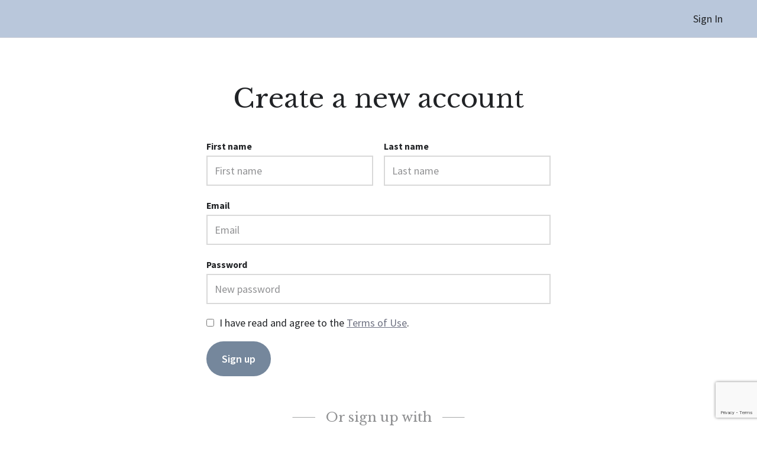

--- FILE ---
content_type: text/html; charset=utf-8
request_url: https://www.google.com/recaptcha/api2/anchor?ar=1&k=6LcHMbwrAAAAAKdRrUk-BjwvEijSdfbaI-zc5eX5&co=aHR0cHM6Ly9sZWFybmNhc2lub21hdGgudGhpbmtpZmljLmNvbTo0NDM.&hl=en&v=PoyoqOPhxBO7pBk68S4YbpHZ&size=invisible&anchor-ms=20000&execute-ms=30000&cb=grk3c1lcl0qn
body_size: 48717
content:
<!DOCTYPE HTML><html dir="ltr" lang="en"><head><meta http-equiv="Content-Type" content="text/html; charset=UTF-8">
<meta http-equiv="X-UA-Compatible" content="IE=edge">
<title>reCAPTCHA</title>
<style type="text/css">
/* cyrillic-ext */
@font-face {
  font-family: 'Roboto';
  font-style: normal;
  font-weight: 400;
  font-stretch: 100%;
  src: url(//fonts.gstatic.com/s/roboto/v48/KFO7CnqEu92Fr1ME7kSn66aGLdTylUAMa3GUBHMdazTgWw.woff2) format('woff2');
  unicode-range: U+0460-052F, U+1C80-1C8A, U+20B4, U+2DE0-2DFF, U+A640-A69F, U+FE2E-FE2F;
}
/* cyrillic */
@font-face {
  font-family: 'Roboto';
  font-style: normal;
  font-weight: 400;
  font-stretch: 100%;
  src: url(//fonts.gstatic.com/s/roboto/v48/KFO7CnqEu92Fr1ME7kSn66aGLdTylUAMa3iUBHMdazTgWw.woff2) format('woff2');
  unicode-range: U+0301, U+0400-045F, U+0490-0491, U+04B0-04B1, U+2116;
}
/* greek-ext */
@font-face {
  font-family: 'Roboto';
  font-style: normal;
  font-weight: 400;
  font-stretch: 100%;
  src: url(//fonts.gstatic.com/s/roboto/v48/KFO7CnqEu92Fr1ME7kSn66aGLdTylUAMa3CUBHMdazTgWw.woff2) format('woff2');
  unicode-range: U+1F00-1FFF;
}
/* greek */
@font-face {
  font-family: 'Roboto';
  font-style: normal;
  font-weight: 400;
  font-stretch: 100%;
  src: url(//fonts.gstatic.com/s/roboto/v48/KFO7CnqEu92Fr1ME7kSn66aGLdTylUAMa3-UBHMdazTgWw.woff2) format('woff2');
  unicode-range: U+0370-0377, U+037A-037F, U+0384-038A, U+038C, U+038E-03A1, U+03A3-03FF;
}
/* math */
@font-face {
  font-family: 'Roboto';
  font-style: normal;
  font-weight: 400;
  font-stretch: 100%;
  src: url(//fonts.gstatic.com/s/roboto/v48/KFO7CnqEu92Fr1ME7kSn66aGLdTylUAMawCUBHMdazTgWw.woff2) format('woff2');
  unicode-range: U+0302-0303, U+0305, U+0307-0308, U+0310, U+0312, U+0315, U+031A, U+0326-0327, U+032C, U+032F-0330, U+0332-0333, U+0338, U+033A, U+0346, U+034D, U+0391-03A1, U+03A3-03A9, U+03B1-03C9, U+03D1, U+03D5-03D6, U+03F0-03F1, U+03F4-03F5, U+2016-2017, U+2034-2038, U+203C, U+2040, U+2043, U+2047, U+2050, U+2057, U+205F, U+2070-2071, U+2074-208E, U+2090-209C, U+20D0-20DC, U+20E1, U+20E5-20EF, U+2100-2112, U+2114-2115, U+2117-2121, U+2123-214F, U+2190, U+2192, U+2194-21AE, U+21B0-21E5, U+21F1-21F2, U+21F4-2211, U+2213-2214, U+2216-22FF, U+2308-230B, U+2310, U+2319, U+231C-2321, U+2336-237A, U+237C, U+2395, U+239B-23B7, U+23D0, U+23DC-23E1, U+2474-2475, U+25AF, U+25B3, U+25B7, U+25BD, U+25C1, U+25CA, U+25CC, U+25FB, U+266D-266F, U+27C0-27FF, U+2900-2AFF, U+2B0E-2B11, U+2B30-2B4C, U+2BFE, U+3030, U+FF5B, U+FF5D, U+1D400-1D7FF, U+1EE00-1EEFF;
}
/* symbols */
@font-face {
  font-family: 'Roboto';
  font-style: normal;
  font-weight: 400;
  font-stretch: 100%;
  src: url(//fonts.gstatic.com/s/roboto/v48/KFO7CnqEu92Fr1ME7kSn66aGLdTylUAMaxKUBHMdazTgWw.woff2) format('woff2');
  unicode-range: U+0001-000C, U+000E-001F, U+007F-009F, U+20DD-20E0, U+20E2-20E4, U+2150-218F, U+2190, U+2192, U+2194-2199, U+21AF, U+21E6-21F0, U+21F3, U+2218-2219, U+2299, U+22C4-22C6, U+2300-243F, U+2440-244A, U+2460-24FF, U+25A0-27BF, U+2800-28FF, U+2921-2922, U+2981, U+29BF, U+29EB, U+2B00-2BFF, U+4DC0-4DFF, U+FFF9-FFFB, U+10140-1018E, U+10190-1019C, U+101A0, U+101D0-101FD, U+102E0-102FB, U+10E60-10E7E, U+1D2C0-1D2D3, U+1D2E0-1D37F, U+1F000-1F0FF, U+1F100-1F1AD, U+1F1E6-1F1FF, U+1F30D-1F30F, U+1F315, U+1F31C, U+1F31E, U+1F320-1F32C, U+1F336, U+1F378, U+1F37D, U+1F382, U+1F393-1F39F, U+1F3A7-1F3A8, U+1F3AC-1F3AF, U+1F3C2, U+1F3C4-1F3C6, U+1F3CA-1F3CE, U+1F3D4-1F3E0, U+1F3ED, U+1F3F1-1F3F3, U+1F3F5-1F3F7, U+1F408, U+1F415, U+1F41F, U+1F426, U+1F43F, U+1F441-1F442, U+1F444, U+1F446-1F449, U+1F44C-1F44E, U+1F453, U+1F46A, U+1F47D, U+1F4A3, U+1F4B0, U+1F4B3, U+1F4B9, U+1F4BB, U+1F4BF, U+1F4C8-1F4CB, U+1F4D6, U+1F4DA, U+1F4DF, U+1F4E3-1F4E6, U+1F4EA-1F4ED, U+1F4F7, U+1F4F9-1F4FB, U+1F4FD-1F4FE, U+1F503, U+1F507-1F50B, U+1F50D, U+1F512-1F513, U+1F53E-1F54A, U+1F54F-1F5FA, U+1F610, U+1F650-1F67F, U+1F687, U+1F68D, U+1F691, U+1F694, U+1F698, U+1F6AD, U+1F6B2, U+1F6B9-1F6BA, U+1F6BC, U+1F6C6-1F6CF, U+1F6D3-1F6D7, U+1F6E0-1F6EA, U+1F6F0-1F6F3, U+1F6F7-1F6FC, U+1F700-1F7FF, U+1F800-1F80B, U+1F810-1F847, U+1F850-1F859, U+1F860-1F887, U+1F890-1F8AD, U+1F8B0-1F8BB, U+1F8C0-1F8C1, U+1F900-1F90B, U+1F93B, U+1F946, U+1F984, U+1F996, U+1F9E9, U+1FA00-1FA6F, U+1FA70-1FA7C, U+1FA80-1FA89, U+1FA8F-1FAC6, U+1FACE-1FADC, U+1FADF-1FAE9, U+1FAF0-1FAF8, U+1FB00-1FBFF;
}
/* vietnamese */
@font-face {
  font-family: 'Roboto';
  font-style: normal;
  font-weight: 400;
  font-stretch: 100%;
  src: url(//fonts.gstatic.com/s/roboto/v48/KFO7CnqEu92Fr1ME7kSn66aGLdTylUAMa3OUBHMdazTgWw.woff2) format('woff2');
  unicode-range: U+0102-0103, U+0110-0111, U+0128-0129, U+0168-0169, U+01A0-01A1, U+01AF-01B0, U+0300-0301, U+0303-0304, U+0308-0309, U+0323, U+0329, U+1EA0-1EF9, U+20AB;
}
/* latin-ext */
@font-face {
  font-family: 'Roboto';
  font-style: normal;
  font-weight: 400;
  font-stretch: 100%;
  src: url(//fonts.gstatic.com/s/roboto/v48/KFO7CnqEu92Fr1ME7kSn66aGLdTylUAMa3KUBHMdazTgWw.woff2) format('woff2');
  unicode-range: U+0100-02BA, U+02BD-02C5, U+02C7-02CC, U+02CE-02D7, U+02DD-02FF, U+0304, U+0308, U+0329, U+1D00-1DBF, U+1E00-1E9F, U+1EF2-1EFF, U+2020, U+20A0-20AB, U+20AD-20C0, U+2113, U+2C60-2C7F, U+A720-A7FF;
}
/* latin */
@font-face {
  font-family: 'Roboto';
  font-style: normal;
  font-weight: 400;
  font-stretch: 100%;
  src: url(//fonts.gstatic.com/s/roboto/v48/KFO7CnqEu92Fr1ME7kSn66aGLdTylUAMa3yUBHMdazQ.woff2) format('woff2');
  unicode-range: U+0000-00FF, U+0131, U+0152-0153, U+02BB-02BC, U+02C6, U+02DA, U+02DC, U+0304, U+0308, U+0329, U+2000-206F, U+20AC, U+2122, U+2191, U+2193, U+2212, U+2215, U+FEFF, U+FFFD;
}
/* cyrillic-ext */
@font-face {
  font-family: 'Roboto';
  font-style: normal;
  font-weight: 500;
  font-stretch: 100%;
  src: url(//fonts.gstatic.com/s/roboto/v48/KFO7CnqEu92Fr1ME7kSn66aGLdTylUAMa3GUBHMdazTgWw.woff2) format('woff2');
  unicode-range: U+0460-052F, U+1C80-1C8A, U+20B4, U+2DE0-2DFF, U+A640-A69F, U+FE2E-FE2F;
}
/* cyrillic */
@font-face {
  font-family: 'Roboto';
  font-style: normal;
  font-weight: 500;
  font-stretch: 100%;
  src: url(//fonts.gstatic.com/s/roboto/v48/KFO7CnqEu92Fr1ME7kSn66aGLdTylUAMa3iUBHMdazTgWw.woff2) format('woff2');
  unicode-range: U+0301, U+0400-045F, U+0490-0491, U+04B0-04B1, U+2116;
}
/* greek-ext */
@font-face {
  font-family: 'Roboto';
  font-style: normal;
  font-weight: 500;
  font-stretch: 100%;
  src: url(//fonts.gstatic.com/s/roboto/v48/KFO7CnqEu92Fr1ME7kSn66aGLdTylUAMa3CUBHMdazTgWw.woff2) format('woff2');
  unicode-range: U+1F00-1FFF;
}
/* greek */
@font-face {
  font-family: 'Roboto';
  font-style: normal;
  font-weight: 500;
  font-stretch: 100%;
  src: url(//fonts.gstatic.com/s/roboto/v48/KFO7CnqEu92Fr1ME7kSn66aGLdTylUAMa3-UBHMdazTgWw.woff2) format('woff2');
  unicode-range: U+0370-0377, U+037A-037F, U+0384-038A, U+038C, U+038E-03A1, U+03A3-03FF;
}
/* math */
@font-face {
  font-family: 'Roboto';
  font-style: normal;
  font-weight: 500;
  font-stretch: 100%;
  src: url(//fonts.gstatic.com/s/roboto/v48/KFO7CnqEu92Fr1ME7kSn66aGLdTylUAMawCUBHMdazTgWw.woff2) format('woff2');
  unicode-range: U+0302-0303, U+0305, U+0307-0308, U+0310, U+0312, U+0315, U+031A, U+0326-0327, U+032C, U+032F-0330, U+0332-0333, U+0338, U+033A, U+0346, U+034D, U+0391-03A1, U+03A3-03A9, U+03B1-03C9, U+03D1, U+03D5-03D6, U+03F0-03F1, U+03F4-03F5, U+2016-2017, U+2034-2038, U+203C, U+2040, U+2043, U+2047, U+2050, U+2057, U+205F, U+2070-2071, U+2074-208E, U+2090-209C, U+20D0-20DC, U+20E1, U+20E5-20EF, U+2100-2112, U+2114-2115, U+2117-2121, U+2123-214F, U+2190, U+2192, U+2194-21AE, U+21B0-21E5, U+21F1-21F2, U+21F4-2211, U+2213-2214, U+2216-22FF, U+2308-230B, U+2310, U+2319, U+231C-2321, U+2336-237A, U+237C, U+2395, U+239B-23B7, U+23D0, U+23DC-23E1, U+2474-2475, U+25AF, U+25B3, U+25B7, U+25BD, U+25C1, U+25CA, U+25CC, U+25FB, U+266D-266F, U+27C0-27FF, U+2900-2AFF, U+2B0E-2B11, U+2B30-2B4C, U+2BFE, U+3030, U+FF5B, U+FF5D, U+1D400-1D7FF, U+1EE00-1EEFF;
}
/* symbols */
@font-face {
  font-family: 'Roboto';
  font-style: normal;
  font-weight: 500;
  font-stretch: 100%;
  src: url(//fonts.gstatic.com/s/roboto/v48/KFO7CnqEu92Fr1ME7kSn66aGLdTylUAMaxKUBHMdazTgWw.woff2) format('woff2');
  unicode-range: U+0001-000C, U+000E-001F, U+007F-009F, U+20DD-20E0, U+20E2-20E4, U+2150-218F, U+2190, U+2192, U+2194-2199, U+21AF, U+21E6-21F0, U+21F3, U+2218-2219, U+2299, U+22C4-22C6, U+2300-243F, U+2440-244A, U+2460-24FF, U+25A0-27BF, U+2800-28FF, U+2921-2922, U+2981, U+29BF, U+29EB, U+2B00-2BFF, U+4DC0-4DFF, U+FFF9-FFFB, U+10140-1018E, U+10190-1019C, U+101A0, U+101D0-101FD, U+102E0-102FB, U+10E60-10E7E, U+1D2C0-1D2D3, U+1D2E0-1D37F, U+1F000-1F0FF, U+1F100-1F1AD, U+1F1E6-1F1FF, U+1F30D-1F30F, U+1F315, U+1F31C, U+1F31E, U+1F320-1F32C, U+1F336, U+1F378, U+1F37D, U+1F382, U+1F393-1F39F, U+1F3A7-1F3A8, U+1F3AC-1F3AF, U+1F3C2, U+1F3C4-1F3C6, U+1F3CA-1F3CE, U+1F3D4-1F3E0, U+1F3ED, U+1F3F1-1F3F3, U+1F3F5-1F3F7, U+1F408, U+1F415, U+1F41F, U+1F426, U+1F43F, U+1F441-1F442, U+1F444, U+1F446-1F449, U+1F44C-1F44E, U+1F453, U+1F46A, U+1F47D, U+1F4A3, U+1F4B0, U+1F4B3, U+1F4B9, U+1F4BB, U+1F4BF, U+1F4C8-1F4CB, U+1F4D6, U+1F4DA, U+1F4DF, U+1F4E3-1F4E6, U+1F4EA-1F4ED, U+1F4F7, U+1F4F9-1F4FB, U+1F4FD-1F4FE, U+1F503, U+1F507-1F50B, U+1F50D, U+1F512-1F513, U+1F53E-1F54A, U+1F54F-1F5FA, U+1F610, U+1F650-1F67F, U+1F687, U+1F68D, U+1F691, U+1F694, U+1F698, U+1F6AD, U+1F6B2, U+1F6B9-1F6BA, U+1F6BC, U+1F6C6-1F6CF, U+1F6D3-1F6D7, U+1F6E0-1F6EA, U+1F6F0-1F6F3, U+1F6F7-1F6FC, U+1F700-1F7FF, U+1F800-1F80B, U+1F810-1F847, U+1F850-1F859, U+1F860-1F887, U+1F890-1F8AD, U+1F8B0-1F8BB, U+1F8C0-1F8C1, U+1F900-1F90B, U+1F93B, U+1F946, U+1F984, U+1F996, U+1F9E9, U+1FA00-1FA6F, U+1FA70-1FA7C, U+1FA80-1FA89, U+1FA8F-1FAC6, U+1FACE-1FADC, U+1FADF-1FAE9, U+1FAF0-1FAF8, U+1FB00-1FBFF;
}
/* vietnamese */
@font-face {
  font-family: 'Roboto';
  font-style: normal;
  font-weight: 500;
  font-stretch: 100%;
  src: url(//fonts.gstatic.com/s/roboto/v48/KFO7CnqEu92Fr1ME7kSn66aGLdTylUAMa3OUBHMdazTgWw.woff2) format('woff2');
  unicode-range: U+0102-0103, U+0110-0111, U+0128-0129, U+0168-0169, U+01A0-01A1, U+01AF-01B0, U+0300-0301, U+0303-0304, U+0308-0309, U+0323, U+0329, U+1EA0-1EF9, U+20AB;
}
/* latin-ext */
@font-face {
  font-family: 'Roboto';
  font-style: normal;
  font-weight: 500;
  font-stretch: 100%;
  src: url(//fonts.gstatic.com/s/roboto/v48/KFO7CnqEu92Fr1ME7kSn66aGLdTylUAMa3KUBHMdazTgWw.woff2) format('woff2');
  unicode-range: U+0100-02BA, U+02BD-02C5, U+02C7-02CC, U+02CE-02D7, U+02DD-02FF, U+0304, U+0308, U+0329, U+1D00-1DBF, U+1E00-1E9F, U+1EF2-1EFF, U+2020, U+20A0-20AB, U+20AD-20C0, U+2113, U+2C60-2C7F, U+A720-A7FF;
}
/* latin */
@font-face {
  font-family: 'Roboto';
  font-style: normal;
  font-weight: 500;
  font-stretch: 100%;
  src: url(//fonts.gstatic.com/s/roboto/v48/KFO7CnqEu92Fr1ME7kSn66aGLdTylUAMa3yUBHMdazQ.woff2) format('woff2');
  unicode-range: U+0000-00FF, U+0131, U+0152-0153, U+02BB-02BC, U+02C6, U+02DA, U+02DC, U+0304, U+0308, U+0329, U+2000-206F, U+20AC, U+2122, U+2191, U+2193, U+2212, U+2215, U+FEFF, U+FFFD;
}
/* cyrillic-ext */
@font-face {
  font-family: 'Roboto';
  font-style: normal;
  font-weight: 900;
  font-stretch: 100%;
  src: url(//fonts.gstatic.com/s/roboto/v48/KFO7CnqEu92Fr1ME7kSn66aGLdTylUAMa3GUBHMdazTgWw.woff2) format('woff2');
  unicode-range: U+0460-052F, U+1C80-1C8A, U+20B4, U+2DE0-2DFF, U+A640-A69F, U+FE2E-FE2F;
}
/* cyrillic */
@font-face {
  font-family: 'Roboto';
  font-style: normal;
  font-weight: 900;
  font-stretch: 100%;
  src: url(//fonts.gstatic.com/s/roboto/v48/KFO7CnqEu92Fr1ME7kSn66aGLdTylUAMa3iUBHMdazTgWw.woff2) format('woff2');
  unicode-range: U+0301, U+0400-045F, U+0490-0491, U+04B0-04B1, U+2116;
}
/* greek-ext */
@font-face {
  font-family: 'Roboto';
  font-style: normal;
  font-weight: 900;
  font-stretch: 100%;
  src: url(//fonts.gstatic.com/s/roboto/v48/KFO7CnqEu92Fr1ME7kSn66aGLdTylUAMa3CUBHMdazTgWw.woff2) format('woff2');
  unicode-range: U+1F00-1FFF;
}
/* greek */
@font-face {
  font-family: 'Roboto';
  font-style: normal;
  font-weight: 900;
  font-stretch: 100%;
  src: url(//fonts.gstatic.com/s/roboto/v48/KFO7CnqEu92Fr1ME7kSn66aGLdTylUAMa3-UBHMdazTgWw.woff2) format('woff2');
  unicode-range: U+0370-0377, U+037A-037F, U+0384-038A, U+038C, U+038E-03A1, U+03A3-03FF;
}
/* math */
@font-face {
  font-family: 'Roboto';
  font-style: normal;
  font-weight: 900;
  font-stretch: 100%;
  src: url(//fonts.gstatic.com/s/roboto/v48/KFO7CnqEu92Fr1ME7kSn66aGLdTylUAMawCUBHMdazTgWw.woff2) format('woff2');
  unicode-range: U+0302-0303, U+0305, U+0307-0308, U+0310, U+0312, U+0315, U+031A, U+0326-0327, U+032C, U+032F-0330, U+0332-0333, U+0338, U+033A, U+0346, U+034D, U+0391-03A1, U+03A3-03A9, U+03B1-03C9, U+03D1, U+03D5-03D6, U+03F0-03F1, U+03F4-03F5, U+2016-2017, U+2034-2038, U+203C, U+2040, U+2043, U+2047, U+2050, U+2057, U+205F, U+2070-2071, U+2074-208E, U+2090-209C, U+20D0-20DC, U+20E1, U+20E5-20EF, U+2100-2112, U+2114-2115, U+2117-2121, U+2123-214F, U+2190, U+2192, U+2194-21AE, U+21B0-21E5, U+21F1-21F2, U+21F4-2211, U+2213-2214, U+2216-22FF, U+2308-230B, U+2310, U+2319, U+231C-2321, U+2336-237A, U+237C, U+2395, U+239B-23B7, U+23D0, U+23DC-23E1, U+2474-2475, U+25AF, U+25B3, U+25B7, U+25BD, U+25C1, U+25CA, U+25CC, U+25FB, U+266D-266F, U+27C0-27FF, U+2900-2AFF, U+2B0E-2B11, U+2B30-2B4C, U+2BFE, U+3030, U+FF5B, U+FF5D, U+1D400-1D7FF, U+1EE00-1EEFF;
}
/* symbols */
@font-face {
  font-family: 'Roboto';
  font-style: normal;
  font-weight: 900;
  font-stretch: 100%;
  src: url(//fonts.gstatic.com/s/roboto/v48/KFO7CnqEu92Fr1ME7kSn66aGLdTylUAMaxKUBHMdazTgWw.woff2) format('woff2');
  unicode-range: U+0001-000C, U+000E-001F, U+007F-009F, U+20DD-20E0, U+20E2-20E4, U+2150-218F, U+2190, U+2192, U+2194-2199, U+21AF, U+21E6-21F0, U+21F3, U+2218-2219, U+2299, U+22C4-22C6, U+2300-243F, U+2440-244A, U+2460-24FF, U+25A0-27BF, U+2800-28FF, U+2921-2922, U+2981, U+29BF, U+29EB, U+2B00-2BFF, U+4DC0-4DFF, U+FFF9-FFFB, U+10140-1018E, U+10190-1019C, U+101A0, U+101D0-101FD, U+102E0-102FB, U+10E60-10E7E, U+1D2C0-1D2D3, U+1D2E0-1D37F, U+1F000-1F0FF, U+1F100-1F1AD, U+1F1E6-1F1FF, U+1F30D-1F30F, U+1F315, U+1F31C, U+1F31E, U+1F320-1F32C, U+1F336, U+1F378, U+1F37D, U+1F382, U+1F393-1F39F, U+1F3A7-1F3A8, U+1F3AC-1F3AF, U+1F3C2, U+1F3C4-1F3C6, U+1F3CA-1F3CE, U+1F3D4-1F3E0, U+1F3ED, U+1F3F1-1F3F3, U+1F3F5-1F3F7, U+1F408, U+1F415, U+1F41F, U+1F426, U+1F43F, U+1F441-1F442, U+1F444, U+1F446-1F449, U+1F44C-1F44E, U+1F453, U+1F46A, U+1F47D, U+1F4A3, U+1F4B0, U+1F4B3, U+1F4B9, U+1F4BB, U+1F4BF, U+1F4C8-1F4CB, U+1F4D6, U+1F4DA, U+1F4DF, U+1F4E3-1F4E6, U+1F4EA-1F4ED, U+1F4F7, U+1F4F9-1F4FB, U+1F4FD-1F4FE, U+1F503, U+1F507-1F50B, U+1F50D, U+1F512-1F513, U+1F53E-1F54A, U+1F54F-1F5FA, U+1F610, U+1F650-1F67F, U+1F687, U+1F68D, U+1F691, U+1F694, U+1F698, U+1F6AD, U+1F6B2, U+1F6B9-1F6BA, U+1F6BC, U+1F6C6-1F6CF, U+1F6D3-1F6D7, U+1F6E0-1F6EA, U+1F6F0-1F6F3, U+1F6F7-1F6FC, U+1F700-1F7FF, U+1F800-1F80B, U+1F810-1F847, U+1F850-1F859, U+1F860-1F887, U+1F890-1F8AD, U+1F8B0-1F8BB, U+1F8C0-1F8C1, U+1F900-1F90B, U+1F93B, U+1F946, U+1F984, U+1F996, U+1F9E9, U+1FA00-1FA6F, U+1FA70-1FA7C, U+1FA80-1FA89, U+1FA8F-1FAC6, U+1FACE-1FADC, U+1FADF-1FAE9, U+1FAF0-1FAF8, U+1FB00-1FBFF;
}
/* vietnamese */
@font-face {
  font-family: 'Roboto';
  font-style: normal;
  font-weight: 900;
  font-stretch: 100%;
  src: url(//fonts.gstatic.com/s/roboto/v48/KFO7CnqEu92Fr1ME7kSn66aGLdTylUAMa3OUBHMdazTgWw.woff2) format('woff2');
  unicode-range: U+0102-0103, U+0110-0111, U+0128-0129, U+0168-0169, U+01A0-01A1, U+01AF-01B0, U+0300-0301, U+0303-0304, U+0308-0309, U+0323, U+0329, U+1EA0-1EF9, U+20AB;
}
/* latin-ext */
@font-face {
  font-family: 'Roboto';
  font-style: normal;
  font-weight: 900;
  font-stretch: 100%;
  src: url(//fonts.gstatic.com/s/roboto/v48/KFO7CnqEu92Fr1ME7kSn66aGLdTylUAMa3KUBHMdazTgWw.woff2) format('woff2');
  unicode-range: U+0100-02BA, U+02BD-02C5, U+02C7-02CC, U+02CE-02D7, U+02DD-02FF, U+0304, U+0308, U+0329, U+1D00-1DBF, U+1E00-1E9F, U+1EF2-1EFF, U+2020, U+20A0-20AB, U+20AD-20C0, U+2113, U+2C60-2C7F, U+A720-A7FF;
}
/* latin */
@font-face {
  font-family: 'Roboto';
  font-style: normal;
  font-weight: 900;
  font-stretch: 100%;
  src: url(//fonts.gstatic.com/s/roboto/v48/KFO7CnqEu92Fr1ME7kSn66aGLdTylUAMa3yUBHMdazQ.woff2) format('woff2');
  unicode-range: U+0000-00FF, U+0131, U+0152-0153, U+02BB-02BC, U+02C6, U+02DA, U+02DC, U+0304, U+0308, U+0329, U+2000-206F, U+20AC, U+2122, U+2191, U+2193, U+2212, U+2215, U+FEFF, U+FFFD;
}

</style>
<link rel="stylesheet" type="text/css" href="https://www.gstatic.com/recaptcha/releases/PoyoqOPhxBO7pBk68S4YbpHZ/styles__ltr.css">
<script nonce="DZtSGCZoOh-EAzT_XlhD3g" type="text/javascript">window['__recaptcha_api'] = 'https://www.google.com/recaptcha/api2/';</script>
<script type="text/javascript" src="https://www.gstatic.com/recaptcha/releases/PoyoqOPhxBO7pBk68S4YbpHZ/recaptcha__en.js" nonce="DZtSGCZoOh-EAzT_XlhD3g">
      
    </script></head>
<body><div id="rc-anchor-alert" class="rc-anchor-alert"></div>
<input type="hidden" id="recaptcha-token" value="[base64]">
<script type="text/javascript" nonce="DZtSGCZoOh-EAzT_XlhD3g">
      recaptcha.anchor.Main.init("[\x22ainput\x22,[\x22bgdata\x22,\x22\x22,\[base64]/[base64]/[base64]/ZyhXLGgpOnEoW04sMjEsbF0sVywwKSxoKSxmYWxzZSxmYWxzZSl9Y2F0Y2goayl7RygzNTgsVyk/[base64]/[base64]/[base64]/[base64]/[base64]/[base64]/[base64]/bmV3IEJbT10oRFswXSk6dz09Mj9uZXcgQltPXShEWzBdLERbMV0pOnc9PTM/bmV3IEJbT10oRFswXSxEWzFdLERbMl0pOnc9PTQ/[base64]/[base64]/[base64]/[base64]/[base64]\\u003d\x22,\[base64]\\u003d\\u003d\x22,\x22w4c9wpYqw6Rnw7IIwqnDssOFw7vCvcOcFsKrw4JPw5fCti0Qb8OzOsKPw6LDpMKowpfDgsKFXMKZw67CrwxcwqNvwrd5Zh/DkUzDhBVAQi0Gw7ZfJ8O3OcKGw6lGLMKfL8ObXQQNw77CjcK/w4fDgHPDiA/[base64]/CpELCqcKTIEgLw7hyC2PDiMOlSsOtw5PDrVLCtsKpw5Y8T1dew5zCjcOcwo0jw5XDml/DmCfDvVMpw6bDkcKqw4/DhMKhw4TCuSAqw4UvaMK8AHTCsRzDjlQLwosAOHUtIMKswpl2AEsQalTCsA3CpsKmJ8KSZErCsjA/w7taw6TCuWVTw5IjXQfCi8K4wpdow7XCh8O0fVQSwojDssKKw5BkNsO2w4dew4DDqMO0wrY4w5Rcw6bCmsOfQzvDkhDCv8Owf0lpwqVXJlDDssKqI8Kcw7Nlw5tPw7HDj8KTw6xKwrfCq8Oiw5PCkUNyTRXCjcKnwp/DtERQw6JpwrfCt3NkwrvCmW7DusK3w4ttw43DusOMwq0ScMOPO8OlwoDDlcKjwrVlXm4qw5hQw4/CtirCqS4VTQYKKnzCkcKzS8K1wodvEcOHbsKaUzx5e8OkICoFwoJsw7sOfcK5b8OUwrjCq0XCrRMKIcKCwq3DhDs4ZMKoA8Ocanccw6HDhcOVKFHDp8KJw7MqQDnDj8KYw6VFd8KycgXDonRrwoJJwqfDksOWeMOxwrLCqsKDwq/ConxNw47CjsK4LSbDmcODw6h8N8KTMR8ALMKfXsOpw4zDumoxNsOvfsOow43CoRvCnsOcW8OdPA3Cq8K0PsKVw6olQig9QcKDN8O6w7jCp8KjwopHaMKlT8OEw7hFw6/DvcKCEHPDpQ02wrZFF3xCw7DDiC7Ck8OPf1JVwqEeGnLDv8OuwqzCpsOfwrTCl8KBwoTDrSY1wrzCk33ChMKSwpcWeh/DgMOKwpDCj8K7wrJNwrPDtRwYUHjDiBrCjk4uZm7DvCo4wp3CuwIyN8O7D3NxZsKPwrbDssOew6LDpXsvT8KZIcKoM8Oqw40xIcK5EMKnwqrDqVTCt8OcwrBiwofCpQEnFnTCscO7wpl0El0/w5Ryw4k7QsKyw7DCgWovw4YGPjbDjsK+w7xrw6fDgsKXfMKxWyZIBDtwWsOUwp/Ch8KIewBsw6kPw47DoMOhw6szw7jDjhk+w4HCjBHCnUXCj8KiwrkEwozCh8Ofwr86w6/Dj8OJw7vDs8OqQ8OVA3rDvXMRwp/ClcK6wp98wrDDpcOPw6IpOxTDv8O8w58zwrdwwoDCnVRiw48hwr3DqGhywp5wHnXCuMKhw60xGyklwrzCjMOXOHVdHsKsw68Xw7RSfzRTQsOewqoIP2VkSwczwotoa8O0wrN5wrcKw7HChsKdw45vNMKHdW/CtcOdw6XCnsKQw7J9J8OPQ8OfwpnClDRVBcK3w67Dr8KZwrcqwrTDtxkLRsKjdWceFsOaw7EpMMOLdMOxPH3ClX1qCcKvdBrDscO1MRzCgcK2w4DDsMKUP8OPwonDrGrCv8OYwqfClQvDhxPCpsOsIMKvw7EhZz58wrE/DjYxw5LCusK8w7rDgMKIwp3DpMK5w79nVsOPw7PCv8Olw5wUZRbDtWsdGVsVw68Vw5t3wqjCvHLDmk0jPDbDncOJDF/[base64]/asOTHsK8wrwhw6vCu8O5aiXDtMOiw5TCvm47wrlCcsK0w6UybmnDnMOJKHgDwpPDgmlgwrDCpmDClgzClx/CsyIpwoDDpMKdwpfCp8OcwrhydcOfY8KDFMKMSHzCtsOpdBd7wqfChnx/wqJAfCczY1c0wqbDlcOhwqDDtsOowotIw4hIRhUyw5tEdT3DiMOGw7DDuMONw4rDiDjCrUkCw5zDoMKNQ8KROizDlX7CmkTCpcKoGBsTFjbCol/DmMO2wpFBVXtww7zDjWcRYgHDsmbDoSNUchLDgMO/dMKzSRZrwrFlD8KvwqUVVmASecO2w5jCg8KYDU52w6/DoMK1EU8US8OHFcOTfQfCl3AhwqXDn8OYwp0tCVXCkMKPDsKfBUvCoTzDusKSSRFGMxjCvsK4wpQlwpgQF8KxUsKUwoTDhcOyRm9Iwr8vVMO9A8KRw5HCmmJaE8KJwp9LMF8aBsO3w6/CnWfDoMOjw4/[base64]/[base64]/CpsKrKgcrwpkNwpFsKQd6XcKFWAbDu8OLw7HCmcKMw4HDisOlw6vDpgbDi8OpSXHDp2ZKRWt0w7zCl8OgMcObNcKJKDzDpsOTwoxSX8KOLzhFdcKeFMOlTQPCgk7DmsOowqPDuMObbsO0woHCo8K0w5HDlW5ow7kfw5pAPzQYcgIDwp3DsX3CuFLCtA3Drh/[base64]/[base64]/wpR6UMOZPDJEfRZtwpXCnMOJEGPCmsO4w7bDksORaFY1QBHDqcOnWcORdwooJxBswrfChUd0w5PDgsO0IhU6w6TCscKvwoRLw74aw5XCqF1sw7AtRy9Uw4LDlMKFw4/CiUDDmTdvbMKkYsOHwqjDtcOxw5EsAF1RPgFXYcOBU8KRC8O0V2rCsMKCecOmFcKQwoXDlRvCmBpsXEIlw4nDoMOIClDClsKhLB/DqsKTSS/[base64]/CqsKmWjrCsjdXwovDmVBcw6MuUcOxCMK3KQk9w6V5YMOEwpXCtcK9LsOGJMKgwrd0blrCt8KNEsKcYcKLPmo0wrNGw7YveMOSwq7Cl8OMwqJRDcK3axkZw6UIw5HCrSPDj8OAwoA6wr3Ct8KKKcKzXMKcVVN4wph5FTDDm8KFCmVPw5jCnMKYXMOoIw/Cq03CoDwrUMKpSsO8b8KwIcOtcMO3J8K0w4jChBvDkn3Dn8ORe0zDvATCoMKwbMO4wpXDiMOFwrJFwq3Chz5UH07DqcKaw5TDum3DicKTwqEfJsOCUcO0VMKkw41yw6fDgGTCq1LCpinCnh3CgS/CpcOJwqhuwqfCisOswoYUwrJJwqhswpBQw5nCk8KQTA3CvRLDghnDnMOKXMOmHsKTMMOGNMODLsKbaR5DU1LCg8K7KsKDwo8HG0E2G8Onw7tbO8ORZsOqLsK/w4jDr8Oew5VzVsOsFnnCtXjDghLCiWDCsRRbwpcEGn4uA8O5wr/CsifDtxQlw6LChmXCocOAW8KXw7R3wqvCo8K1wrMSw7TCnMKhwo9Vw7B0w5XDncKawp7CtQTDtSzCn8OAbTLCv8KDKsOKw7LCmXzDicObwpFTaMO/w7QfJ8KaV8KPwpI+FcKiw5XDscOhXDbClnHDknQpwrcgBVZ8CUvDqC3Ck8O+WClPw4dPwptbw5rCuMKiw7EPW8Kkw7RMw6c8wrfCp0zDrSjCksOuw5nDqlzChMO8wrzCjgHCtcOnQcKWISDCqCfDk2/Dq8OPGXdGwpHDksOJw6tFdjtAwovDhmLDnsKcfSnCusODw4zCncK5wrLDhMKPwqoWwrvCjm7CtAbCqXLDncKhDhTDoMK/[base64]/D8OUw4rDtHrCtcK1OcOmKkHCrMODP0s+dh7Cp3LCtsKqw7jCtDDDiX48wo9eVzAbIGZSTMKzwqzDmhHCrTvDrcOew6IIwppXwrYvesOhQcObw7wlLTIRJnrDpEsHTsKPwoIZwp/[base64]/woEOO8KBcQl5w4XCp8OlwpPDtlQ4DX9rTcOswqDDiDxAw5NJTMKswotJWMOrw5nDk3puwqkVwrc5wqo8wpfCpm/CgcK5RCPCjkDDqcO5LkHChMKWQhPCqMOCW0Iuw7PCmXnCu8OyfMKATTPCncKJwqXDksK+wpjDnHQRfWR+e8KzGnl7wqdFUsKYwoJ9Ayhmw5nCjQEUYxBJw7zDjMOfG8Ohw6dqwplzw7kVwq3DnXxBDzURChN3JkfDvMO3SQM8JU7DgD7Dj1/DosOpPEFsMVR4Q8Kpw5zDoERqZQUIw5TDo8OoOMOTwqMSaMOfYGhXJQzCgMK8JGvDlzF6FMKVw7nDg8OxCcKqOcKQH0fDrMKFwp/DoGbCrW9jWsO+wq7DicOpwqNcw6QkwobCiGXDkGtoW8Oww5rCscKMJEl0WMKowrsOwrLDgEbCksO5TkMKw588wq4+YMKASxoVYMOkdsO+w5/[base64]/[base64]/[base64]/[base64]/wqDDpMK2f8KedsKTwq1QwrI5L3xpGizDj8OiwqPDrMKPX25UDsOJOnwUw6FWJWlZO8OOQcOFBi7CqiLCrB9owpvClEDDpy3DqmhZw4dzU25FF8K/D8K1CyoEJgNYQcK5wrjDnWjDhsOzw7XDhVPCssK0wo5tC1PCisKBIcKrXGtJw5dYwpXCuMKKwovCisKewqZWdMOsw6J9VsO1PlJVNm7CsVDCtzLDscKZwobCl8K9woPCqQNFdsOdTRTDs8KOwppxJUbDqELDoX/[base64]/CiMKKV8KRA3TCv3tgw5tMw7/DlMKawr7Co8KgY8KWw5gtwqA5woDCjMOkRX0yX09iw5UtwqQww7LCvsKew5nCkl3DuE7CsMKkKxrCvcK2acOzc8KlRsKaRCvDvsOOwpQMwp3ChnJvIBXCm8KGw5YGf8K7bGfCox/DhX8Xw5tUZjUJwpYFfsOuNFrCswHCo8Ojw6p/wr0ww6XDoVXCrMKgwp1HwoJWwqJjwr4zAAbCucK+wqQFXcK8Z8OAwoNYQiEqNwAlWMOfw418w7/ChAkYwqnCnWMjI8KUG8KBSMOeYMK9w6R/LcOcw6FCw5zCujkYwp4OS8OuwoEXICFpw7MQBlXDoXZ2wp9lK8O6w7nClMOGQG1iwqEEJWfCoRXDqcKZw5kTwpZ/w5vDoHnCgcONwprDvsOefh9dw4vCpVnCj8OgdALDuMO+Z8KawobCmjrCt8OWAcO8ZkPDiEwTwqvDsMKSF8OhwqPCt8O5w5LDphMTwp3CpD4SwohhwqdTwpLCnsO0KETDnlhgSnEIfQl2MsOGwo8sBsO3wqpjw6jDpsKKJcOVwq97EiYcwrheOgtFw6M/McOYK18rwrfDscKqwq4KesOBScOfw5vCiMKkwpNfwr/ClcO5K8Kzw7jDuHbDgncxKMOHL0bCrnvCk2N+QX7DpcKwwqsKw6ZiV8OefDLChcOyw4nDl8OhRxvDusOZwptawoNzGm55F8O9WwNiwrHCuMOJTjIUZ35DXMKjcsOvOSXCqjQJd8KEfMOdVFMcw4jDn8OEMsORw6JlKUvCoTglQ1/DqMOOw5PDoyPChx7DokDCpMOTJB1vW8KXSjwxwqoawrPDoMOrM8KCMsKAJSUMw7bConVUMsKXw5TCv8KxIMKZw43DhcKPGntfDMKFOcOiwqHDoFbCi8KKLGfCssOPYx/[base64]/w5AWwrHDslHDiw9Nw7Nfw71kw7AuwqDDpic4NcK0cMOZw5jCjcOAw4NYwqHDvcOLwo3DtXk2w6Z2w6HDqRPCjHDDlEDDsn7CiMKwwq3DkMOKY15vwqoDwo/Dn1DCqsKEwoXDll98DVrDvsOATmxHIsK7fAg+wqjDoXvCs8K7FF3CjcOJB8O3w6LCv8OPw4jCjsK+wpTCrGhdwrksH8KswpFGwqsmw5/[base64]/DlMKLwpjDk8OpX8OLwqrDmUzDtnrDnHdiw6TCjXzDrMKaRFhcQMOnw5jDoSN/ZhjDlcO9TcK7woXDgCbDnMOgN8O8L2lKR8O7bsOmfg8BX8O0AsKtwobDgsKgwpDDowZow6ZGw4XDgMOTe8KiDsK5TsKdRsOcJMKXw53DnD7ClVfDli1CL8Kpwp/CrsOwwoLCuMKmRsOyw4DDnBY2dQfCiDTCmAVJWsORw5PDnRHCtCVtLsK2wq55wqQ1VyfDtwgVCcOFw57Cg8Oow5Idc8KQOMK/[base64]/[base64]/DmkrCpTrClcOYwoFfW8O2SEVjJcKrd8K0AB5fIwjCqwXDr8KWw7zCizVYwpQHTWIYw7IWwrx6w7/[base64]/[base64]/DpcO6w7l4w64cw50CfWjCr8OmwodhdR1Tw5rCgRDCosO/AsOAU8OawrDCpT57JQ1LMBHCsl3DkATDjFTDplI0PDx7YcOaHmbChz7Cj2XCpsKGwofDhsOUAsKewpQHF8O9MMOYwrPChEfCiRBKL8KHwqEBHXhMWWsMIcO2eWrDsMKSw6Q5w5lkwoNBPyTDpCbCjsK4w6/Ct0U1w67ClEVgw4TDkBzDkj4LGQLDusKew4fCiMK8wptew7/DoRPClcO9w7vCtmfCmxzCpsOwdSVjBMO+wp1fwrzCmG9jw7tvwp84G8O/[base64]/DuWzClsOhFjA0w59gJ8ODKh3DmcKBWRwfwpnDtMK3G2dGHcKOwppwFwdvB8K5f2bCplvDom5/[base64]/IzAWwrjCh8OIw592w7TCssOqwrY3esOgfHzDtCoAdWzDhXbDjcOhwqMtw6JTIXVawpnClAFqWU5AZcOOw4LCkiDDpcOmPcOsOjBIf37CpkbCg8Otw73CtCDCisKqJMKtw7omw4bDgsOXw7FFS8O6HsOCw7XCszF1BhfDmX3Cv3/Dg8KaXcOyKzIRw59qOU/ChsKYCcKyw4IHwoAKw5w0wrLCiMKJwr3DmEE7M33Dr8K3w6rDj8O/woTDrQhMwpJVw6fDnVPCr8O4JsKQwrPDgcKGXsOMdVt3CsKzwrzDmwrDlcOLXcORwopHwppIw6XDosORwr7Dh3/Ck8OhBMK2wovDrsOSYcKfw7sjw7kXw7dOJ8KpwoVywpc5bFDCkEPDtcOVQMOTw53DnUzClyBkXnjDicOfw7DDsMOww7fCqcOewpnDtWHCh0s0wolNw4nDqsKDwrfDoMKIwpnCigzDm8OuKVJCTitfwrTDiDnDk8OvRMOSGMODw7rCrsO1GMKKwp/CnkrDpsOBc8OmEyvDvhc8w7t2wodVVcOpw6TCmwklwrN9PBxLw4rCv0LDlMK/WsOAw7/DlSV3YwXDgGUWN1PCv04jw5F/dsOdwoBBVMKywqxIwr8CE8KVO8KLw4bDqMKowq0OJFXDnV7CkDcoW0Q9wp4RwozCncKiw4Azd8O0w6jCsTvCrRzDpH3CpcKcwq9jw6rDhMOlK8OnUsKLwpcbwqRgLRHDiMKkw6LCssKWSH/DmcKfw6rCty8YwrYTw5giw4YOInZMw4PDnsKOT34+w4BTRQVdI8KtXsO1wrEeVG3DuMOAW3TCoTszB8OzLkTCtMO4DMKfZj9cbGfDnsKfEFFuw7XClArCucO6ZwXCvsKdKFA3wpF/wrJEw6sKw7I0c8OWPmnDr8K1AsKTA0dNwr/DvynCrMK+w4pBw69YZcOfwrtww6VTwqXDo8OLwrQIFHFZw7fDiMKbWMKyZwDCtjVWwpTCr8KBw4IkPCtZw5vDrMOwUB56woTDvMOje8OYw77DimNLJmDCvcO5LMKqwonDgHvCr8KgwpzDjcO9QVx+W8K5wpErwqfCtcKvwq/CvDHDkcK0wpMudcOHwo5ZEMKCw45YBMKHOMKuwoJXDcK3B8Ojwo/Dvng+wrdPwo02wrEuGsO7wot4w64DwrREwrjCrsOuwpJnDG3Dp8Khw5ghZMKDw6oiwr4Ew5vCt0jChUw1wqLDksOrw6JKwqgZMcK0F8K5w7HCkybCm0DDtWnDg8KocsOaR8K6J8KPHsOMwo5Vw7rCgcKEw5HCocOGw73DkMOIQAo2w6dlU8OjAR/DtMKZT27CokUTVMKJFcKnUsKJw71gw6Qpw7dZwr5FI0EcVRLCqGE6wqvDuMKDUgnCiCDDssKFw499woPDoQrDucOzPMOCYEMIDsOEesKrMh3Dhl3DqhJgZsKdw7DDuMKXwpbCjSHDncOmw5zDhnrCsiRrw5U2w5spwp03w4PDq8KAwpXDjsOBwrh/[base64]/CmcKhw5ktYQXDsX98wpnChMKOw4bDtcKMw5TDhsOSw6wjw5LCpzHDgsKZS8OGwppyw5ZZw61LAMODQ0zDsAtow6jDs8OmRgLChgZZwr0OBcO/w5LDgU/Cj8K/bQbDh8KHXn3Cn8OWDAvCmxPDrGc6R8KWw788w43Dgy3DqcKTwozDu8OCQcOAwrROwqfDi8OIwr56w6fCtMKVRcOtw6QwYcOAUA4nw73CtcKFwotyFGfDil3CriA6Izlkw6XCrcO9wrnCnsKZecKvw6vDumA5BsKiwphCwqzCkcK3Kj/CvcKTw5bCp3oYw4/Cqk18wo0ZfsKpw4JnC8KcVcKQCsO6GsOmw7nDihfCtcOhc34wMQPDlcKZEMOSFns2Hgcyw70PwopJWMKew5oSeUghI8OUHMO0w7/DoXbCoMObw6fDrzbDljfDpcOPLsObwqp2cMKgd8K1bxjDq8OPwp3Dq3hAwo7Dj8KcWRnDgcKiwq7CuTDDk8KMR041w4FpPsONwqkYw7vDvh/[base64]/[base64]/CsE8Ew4/CjsKRQSx2wrRwUcKkw70Kw57DnQbDpirCnH7DgVkaw49RfDLCuXrCnsKsw4MUKgLDocKWNQFdwpnChsKtwoLDuEsTYcKXw7dKwqM/YMO7IsOzGsKxw5gJacOZBMKIEMOJwpzChsOMWxEQLQ5FLANjwrpmwqvDuMKLZMObUhTDhcKZeF0+W8OXNcOTw4fCm8KsaQchw5jCig7CgUPCn8O/w4LDlTFCw7EFD2DCk3PDhMKCw7hALysFCTzDnH/[base64]/DiUHDqnV0cR/Ck8OXwqvDlcKQMEzDk8OdwqXCoWteZ1fDrcO6McKUfnDDocObX8O8NHLCl8OIOcKDPBTDjcKcIcOFwqwtw71BwrrCgsOEIsKQw5sMw5VSVm/CusOibsKYwqbCs8ObwoN6wpfCjsOmc3UXwp7DnsOCwqp7w6zDkMKnw60ewojCiFrDvUBtMQJaw5AawqrCtnvCnh/Cu0RBTWV9bMOjDsO6w7bCqHXDjCXCuMOKR1gaVcKDYQUcw6pKUUxyw7UgwoLCtMOGw5jCpMOQDixUw6nCn8Opw6JmEsKFOw/[base64]/CnsKuw4JFX8OkNjl/[base64]/DgMOkwoLClTbDksOrw5x3UcOHTMKIUQvCsTTClMKSNxPDhcKuYMOJLx3DtMKLPx0+w7vDqMK9HMOGFETCsA3DrMKUwq3ChV9XRy8Ew7NSw7p1w5rCnAXDk8Kuw7XCghxXBTUpwr08EgcYdh/[base64]/DhBgbMMOAw7HDhcOjAAzCuMOhwpcow4rCoDvCj8O4WMOTwq7CgcK7wrk1QcOTCMOUwqLDhCHCpsOhwoLChWLDhhAiesOhYcK4CcK/w7AUw6vDoHkdTsK1w4/CuHx9SMOSwq3CvcOWL8Kcw5rDgcO7w55zb2t9wrwyJMOrw6zDvRkNwpXDkWrCuRrDtMKew5wRLcKcw4dUJD1Zw4HDjFlxSE0/a8KSZ8OxXybCrXbCllskKhsnwrLCpkcOC8KlVcOtZjDDi1FBGMKWw7IubMOlwr5ydsKawobCqDMnclE4HAAPOcOfw67CpMKWVsK8w7FiwpzCrCDCoyoOw7PCpiLCgcOFwr8dwq/DthfCtlFEwoY+w67DgRwMwoYpw5PCjlLDtwdNMEZ2TCh7wqzCgcORMsKJbD4pT8Omwp3CvMOkw4bCnMO5wqQBDSbDqz8rw5MMXMKcwobDoxfCnsKgw5k/wpLCh8O1SULCiMKtw4nCunx9TEPCssONwoRnCENKQMOCw6zCs8KQHXcvw6zCucOFwr3Dq8KbwoQBLsONSsOIw4MMw4LDrkFLaycyKMOpZSLDrMKRcSNCw6HCtcKZw5ZxJB3CnD3CgcOhBsOhZAPCnAdNwpsdP13Ck8OMWsKPRUkjZ8KFN15SwrUCw4PCt8Ozdj/Ci19Gw6PDocOtwrwawrTDs8OAwqDDsETDnDBKwqnChMKiwoIZJT1lw7syw509w6bDpyxacHzCuj3Dj2hzJQYCc8OfbVwiwqpHcAFAYyDDsVwiw4rDpcKfw4QzOA/DkFASwqMUw5jCiC5sU8K8TCthwplRH8ORw644w6PCjXMlwo/DnsOYFEXDkzTDsmR3wok9E8OYw70ZwqbCj8OOw47CphgdYsKfDMORNSvCvAbDvcKUwpFiQ8O/w5kySsOcw4B5wqhFA8K1CXzDsWbCscK7HQ8Ww4kSOC/CgQt0wqnCu8O3bsK+b8OzJsKIw6zClsOewpdVw5dfWwLDkmpzTSFmwrlmc8KCwrkIwovDoCkFPcOpPXhxfMKbwq7Djyxhw45QFX/DhxLCtTTCv3bDusKZXMKrwo4EThtDw5onw60iw4Q4Q23CqMO3eCPDqS5uDMKZw4vCuxljFnnDmS7DnsK/[base64]/[base64]/w7oHPcKSUWFSfDXDo8OJwrlbLGHCmMKcwpFeaj85wop0PhvDukvCgFEaw4jDhkvCpsKPOsOewo4qwpAsBQ0jcnZcw6vDmk5Hw6XCsF/CmhVhGC7ChcOvMhzDj8OxG8KgwrBMw5rChm1dwqBNw5dbw67CmMO4dWLCusKYw7LDn2nDjcOXw4nDvsO2fMOSw7HDkGtqLMOsw60gEGInwpfDpw3DtzEeO0HCkQ/CkUlYA8KbDB0kwowVw6lzwrbCgB3CiC3ClMOMfkBOdsO5UhDDoGgwJ08Dwp7DqMOoCTJnV8O6G8K/w4Alw7PDv8OEw59xMDIODFVpDsOFasKua8OKBx3DmWfDiHHCkk5eGzs6wrF8KUfDpEUiA8KLwqwoVcKiw5ZowpBqw5zDjcKcwrzDk2TDtE3CsS8rw61qw6XDlcOuw5LCjGgswovDiWPCgcKuw685w4zCm0LCrhFMe1EpJi/CocKGwqxOwqfDuiTDhsOuwrhDw5PDksKbG8KZCcO3Sh/ClwV/w6LDssKjw5LDjsOuBMKqP2VNw7RlExvClMO2w6o8wp/[base64]/FGTCtcOhGitPwp/[base64]/DuV4vwqQTWMKIBQzDtAhxw4p7wrBfZxvDoAoCwog3ZMOWwphdGsOEw7wQw79NMcKFX3USIMKeA8K+Q0Yyw45JaWDDrcO8C8Krw63CmAzDoUDCrsOow5XDmnJFdcOqw6/Cp8OOKcOkwqdnw4XDmMOYR8KObMOAw7DDicORO00DwoR6P8OnOcOqw7LDvMKTETZ7YMOWdsOuw4UjwrHDrsOSEsK+aMKyBXTClMKbw7ZLYsKpFhZEDcOkw4lYw7YIWsOFHcOQwoIZwowjw4XDtMOSQDLDgMOGw6wLARbDtcOQK8KlQX/CqHnCrMOWSVYFGMKAGMK9HzgIWcOXA8OiY8K1bcO4Ow8+HmlyT8O5XC4pSADCp1Zbw497bSdKHsO7YUjDoAgZwq4owqdXcClaw6LCs8OzRW5cw4pww7NZwpHDlDHDuQjCq8KGRlnCql/CnMOUGcKOw7RSYMKLCz7DsMK+w5/CgU3DvCvCsTomwqTCjV3Du8OJY8OwTTd+QE7CtMKRwoZDw7Rmw5ptw5PDo8KJX8KvccKzwqZ8dytBVcOjb0MWwqgtMmUrwqBGwopERV4eIUB/wqLDtgDDq2jDoMOfwphjw5/Cgw7Dm8OLc1fDgxx5wpzCqBRPQQnCmDwWw7fDpkY/wrbCvsOtw6HDvwXChQzCoydXXCFrw7XClSU1wrjCs8OZw5jDqG8owo4XNTTDkBhGw6DCqsOnCDPDjMOdSCHDnAPCtsOlwqfCuMO1wpzCosKaSk/Dm8K1AnECGMK2wpLChhYiS1s3ScK2XMKxVnfDlWHDo8KPJHzCp8KcPcO0VcKjwr9+KMKgaMKHPzpsC8KAwoVmakjDkcOSU8OeFcO3X0vDscOYw4bChcKDPGXDhSJDw5QHwrfDhsOCw4ZgwqQNw6vCi8OwwrMJwrQ9wo4rw47CgsKgwrPDuhPCkcObODvDrELCpRrDqA/Ck8OfUsOCEsOUw5bCnsOEZxnCjMK2w7h/SFzCisOzQsOQdMOVR8KpM37DljnCqAHDswBJL0UbYGArw7EKw7jCgAbDmMOwTWM3CyrDmMKxwqI/w5hYRAPCpcOwwoXDmsOYw6nCni3DosOKw54WwrvDucKKwr5bC2DDqsK8cMKYBMKiU8OmCMK1acOdVwRaRj/Cj0TCvMOZTWbDucKkw7fCncOLwqDCuAbCgCcaw6fCvwQCdhTDlWQSw6zCoVnDtRAyfw3DuAx7EcOlw6o4PgjCjsOwKsOlwr3Cj8KiwoLDocOuwogkwqpDwrzCtiMqOUULI8KRwo5dw5RPwqIcwq/CqcOQGcKFOcKQT11uD30nwrEeAcO9DMOgfMO1w4cNw7crw7HCvjAFVcOiw5zDqMO9wp0dwpnCkGzDpMOlGcKjMlQRSF7CpcKxw4DDs8KrwpvCtSvDl3NOwq4ZX8KbwonDpDTCoMK8acKDXhHDjcOAd3x4wr7DucKsQVfCgh49wqjCjUQsK21dGk5gwptifBB/w7nCgxNFfmPDjXbDscOlwrlSw7DCk8OiFcOLwrMqwo/[base64]/DsMO4wr7CrcK6U29+JcOnSWwQw4jCr8OiZDoUw6IVwqnCmsKAf1M2BsOKwr0GJcKeDSAvw4LDqcOgwp91b8OGY8KHwoE8w7MbZsKiw6Qow6HCtsOmGW7CnsO8w4VCwqBLw4fChsKYB1MBO8OqGsKjLWzCuB7Ck8O+w7c3wrV1w4HCmHAYNVXCtMKnwr/DnsKcw6HCq2AQXkccw6Euw63DuWksA2HCgVTDpsOAw6bDpizCuMOGOWLCj8Kje0jDgsOlw6oXfsOnw7HCn1bDnsOBKcKCWMOHwp3Dg2fCrsKVBMOxw63DihRNw68IQsO0wrPCgmF6wpEQwp7CrHzCvgo6w4jCpkPDvz5RG8K2PU7Cvn1EZsKeL2ZlWsK6BcODFC/Cs1jDkMO3VmIcw5VGwroXNcKXw4XCk8KzalHCjsOlw6ohw5cJwoNhfTLCksOkwoY3woPDsAPChQLCp8O9H8KhVAVMeDV1w4DCoxx1w63DqcKIwqLDhxhKD2/CnsO9I8Kiw6VOR0Y+VsKSGMOmLB5vcFjDvcOFa346wqJWwq11C8KSworDlMK/FsOtw4IpScOYw7/[base64]/[base64]/[base64]/[base64]/[base64]/[base64]/[base64]/DqsO9wpHDkMOIworDgzjDh8OHw6bCmVNZOhQCVx5KBsK3HhMuaxhdMQ7CshHDnUEww6/DrRMmEMOew4U5wpzCoh3DpDHDo8O+wqx9LxA3TsOVYiDCrMOrGh3Dl8OTw5pewpM3R8O+w6p/AsOqNzQiH8OEwprCqxRiw6XDmEvDu3TDrEDDnsOiwp58w4fCvB3CvwdHw68BwonDp8Okw7QjaE/CisKheyJ2UnFVwqs0PHHDpsOxWcKbHjtPwpE/woJsP8KkfcObw4LDrsKFw6/DvDstXMKWO1XCm3wJPAgEwrhnT3UOZcKSKn5YTFxGIGJdawcxEsOWIQdBwqHDihDDqcK1w584w6DDpjfDvH9tVsKXw5nChWQ9FMKYFlfClcKrwqcgw5TDjlc7wpbCscOUw6vDs8O3EsKxwqrDpE1DP8OMwo9qwrAJwoxyCEUQTEglGsO7wobDtcKKO8OGwo/Cp0h3w6LCl0Y7wpN6wpcxwrkOecO4EsOKwowaKcOuwrYQDBMIwqI0OE5TwrI9BsOiw7PDqx/[base64]/DuMKXw7jDrgXCtm1OUk9wXVclwpHDq1zDv0vDh8OTKjfCsgPDuDrDmw/ClcOXwrQvwp9GL15cw7TCq2shwpnDsMOnw53Chm9uw6bCqlBqeQVJw7wzGsKxw6jCgTbDkULDhsK7w4lYw58zQsK4w63Dqztww4AEBn0uw45hUjZhbE1Pw4RYSsKUTcKiD2VWRcKXd23CqyLCoXDDksKtwqfDssKqwqx8w4cVK8KrQMKtICQ6wrprwqtLHx/DrcOkcWV+wpPDlWjCsi7CvFjCsA7Cp8O6w4Bpw7Juw71qTxrCq3nCmBbDtMOQRCIZdMO8fmQ+EHzDv2oSFC/CjCIfAsOowrM+BDg0dTHDo8KQEmNUwpvDgRvDscKnw7QfKGjDnMOVOkPDuDYCccKFTWwyw6DDmHXDr8KPw6law7wxOMO9f1TDq8KvwqNPUVjDp8KYd1TCl8KoB8OBwqjCrC86wqfChE4fw6IAF8KyLW/Cm07Dmx7CocKTLMO/wrI6dcOoNMObXcOuKMKaZWvCvSBsCMKgfcKEdQ4swpXDn8O2wp0vPsOnRHjCoMOww6PDqXYwa8KywoR8wokEw4LClX44OsOqwqNyMMOGwqgYf00Rwq/Dm8OdSMKdwq/CiMKJB8KjGxnDpMOLwpdCwpHDs8KlwrjDrsOlRcOQLw4+w5g3VsKPesKJYicIwoUAbwbDuWgzN0kLwoTCksO/[base64]/Cu8KlYMOCwrrChAgJwp/Dr8KKXcKZwpFvwozDgjYZw5nCn8O4V8OePsKlwrXCrMKjIMO1wpZtw7rDtcKvRSsBwrjCvVhzw45wIHZkw63DhwPChGjDm8OJQyDCkMOyZmVaIC0jwq4FMREbXsOxflFQDXwjKjZGEcOVdsOfLcKZFsKaw68zFMOqcsOybW3DpMOzIhLCoB/DgsO4d8OMTUtRScKqQAXCjcOYRsO6w5xpTsOPd1rCkEUoS8KwworDqBfDtcKFCggqDhDCmxFuw5ZbW8KRw6vDshtdwrI/[base64]/Ch8OFw6zCpsKpw4Y6wol/bSY2IsKOwozDrsObJ2N7Ok0ew7oDFGXCv8OfJ8O3w53CgMK2w5bDv8OkFcOWARbDvcOVJcOIfQ/DgcK+wqB7wrrDssOUwrXDgSnCrVzCgMKSWw7ClFnDlFVVw5LDoMO7w6lrwrbCtsKmSsKkwoXCo8Obwrp0V8Owwp/DvR3ChUDDuQDChT/[base64]/[base64]/CtELDpEg2LAfCpMO6wp8Ic3Rww4nDpHE6XwzCnW4mOcKuQWpbw4fCuXXCull7w6V2wqtWRxnDmMKQDkpWASMGwqHDl0ZCw4zDncKSRHrCucKQw5LCjkvDoHnDjMKTwoDCosKBw6QrZMO1wprCp2/CkX7Csl7CgSNjwpdEwqjDohjDjAAaCMKYbcKcw7pNw5kpTVvDqhpuw5xwO8KGbxYdwrl6wqNJwqRJw47DrsOMwp/DkcKUwqwDw7lTw4LCkMO1eAPDq8O/GcK5w6hLccKHCRwYwqIHwprCs8KCdjxuw7J2w4LCoHZbw51rECsDHsKiLjLCtcOuwovDu3vCij8/BGABYcKbQMOlwpvDnCVZYVbCt8OrG8O8X0Q3VQVpw7nCpUoUTWcHw5vDisOzw5pSwoTDnnoYTjYMw7bCpAYYwqPDrsO4w5ICw6kYIGLDtMObdMOMwroHJsK2w6RZbjDCusOMfsO/XMOUfRbDg0zCgBnDpH7CtMK5J8KdLsOLK37DujzDvjfDj8ODwqbCl8Kdw6UHZsOcw6lbECrDthPCvk/CiErDiRg6f3nDicORw6vCp8Kcw4LCqU0sYErComUnX8Kaw7DCg8KtwqLCmlrCjAobC1FTdytFAnrDnWjCtcK/woTCrsKIPsOIwrjDj8OwV0TCjUnDp37CisOWDsKFwqDCoMK6w4jDhMKBBDZjwoMLwpPDpWxRwoHCl8OtwpcmwrBCwrLCtMKjRnrDk07DksKEwqMgw5cHOMK8w7fCnwvDkcOjw6LDucOYVAPDv8O6w4/DlA7Ds8KreFLCokhcw6XCgMOFwrs5PMO1wrPClG5Dwqxgw4fCscKYc8OuIG3Cv8OuUCfDkXEtw5vDvTg2w61ww6sLFHbDjDQQw70Iwqgvwqhcwpl/wr01JmXCtmHCm8Kuw5fCrcK4w6ILw7JPwrhXwofCu8OBGwsSw6phw5gUwq/DkT3DuMOwJMKlBnTCpl9tXMOSXlF6VcKbworDpR7CoQoVw75swqrDjMOxwrYpXMKCw4p0w7ECCBsOwpYzInpGw6nDqQvDu8O1NMOcWcOREXQucVZDwrfCvMOVw6ZaDMOywoA/w7kvwqLCqcOBOnN2F1/CicOew5DCj1/CtcOpT8KxVsOyZhvCsMKZSsO1PMKPZirDkCgOV0XCjsOvaMO/w6nCjcOlJcOQw7kuwqg2wqnDjiRRTw/Co0XCqDltNMOVbcOJc8KPKMKsDMKTwrU2w6TDuDDCjMO+GsOFwrDCkVXCicOsw7BWfG4gw4w2wpzCtwLCtzfDuiMqbcOvQsOMw6pwAcK+w7JNGkjDnU9lwrXDtCnDtjh8UhnDlsOANcO/JcOkw4gSw4BcX8OUKGldwrzDv8Oaw4vCksKDE0YdA8OBTMKUw6bDncOsesKyIcKgwqFCacOqasKOVsOtb8KTc8OmwpzDrShGwrEiVsKgYSoKYsKjw5rDr17CiS1vw5jCtXrCgMKTw5XDjzXCssOVw5/DpcOyZ8KASA7CkMKVK8OoPEEXWjQtVT/CqD9Fw5jCsirCvkfCssKyEMOHc1kyd27Di8ORw4YhGT7CssO1wrLDm8K+w4U6AsK2wp5NEMK/NcOdQcOFw6DDt8KTFHrCqDt/HVBFwrQgdMKSex9EdMOuwrnCocO2wr5QFsOTw6nDigQDwrnCpcKmwrnCvMKJw6oow6DCkgnDqz3CmMOJw7TCvsOYw4rCtcOxwoXDiMKHZ14nJMKjw64ZwpV1QVHCjF/Cl8OHwpHDuMOyb8KHwpXCssKEA1wMEC0wQsOiaMOmw6bCmzzCiR4RwrbCrsKZw5nDnCXDtULCnz/CrXTCpGEFw6QNwrw3wo1gwpzDmGgJwpNfwojCu8KQE8OPw4xJW8OywrPDs0bDmGh5WA9YNcOAdn7DncKmw5Z9Wi/Ch8KHMsOJPR1ewqBxZ3NbFR8ZwqpWDUYTw4Myw79ER8KFw703eMKSwp/Clk93bcKEwrvCjsOzZMOFRcOgU37DuMKCwqoAw6J7wq98E8Ouw4o9w7rChcKtScKsPWLCosKpwoHDhcKfT8ONLMOww6U4woYzXV8TwrHDicOEwp7ClRTDgcOBw7lywoPDk3DChAd/OsONwpLDuzF3A0zChEAZJsKxLcOgXcOHSlTCok4NwqPCjMKhEmbCnFMrXMOcPcKFwoNHS1rDnFQTw7LCiBhGwoPDoCQeX8KdVsOiEl/CnMOtw6LDhwDDl28HD8O2w5HDvcOZFxDCpMKjOcOVw6I7ZwLCh04vworDjVEXw6RFwoB0wofCqcKYwonCswg+wqzDkwMiHcKZAAwnecOZLFRDwq8vw6gca2zCi3vCh8OGwoJcw53Dl8KOw5FcwrIsw4FYwpTCmMOcasOBQBseESPCjsK4wrIqw7/DlcKLwrBleDRjZmYmw6xcUMOSw5Are8KeagxjwobCsMK7w5DDh1NnwoRRwp/Clz7Djid5BMKUw7PDnMKswql/[base64]/Ck8O/chHCszJAVGNyQ8KJDEwuwqURwpPDuF5cw6PDuMK+w4bCtRolTMKEw4rDl8KXwpF8wqQjIEgsYQLDswnDnw3Dgn7DtsK0QMK7w5XDnSzCtmYlw5g0R8KSOE3CuMKgwqTCjsOLAMKeXgNgwqlWwroIw5s4wpFQR8KsIyMfaDZ7ZMKNHVzCs8ONw5lPwr/CrT4+w4Ytwq8PwrZ4bUFSElAxEcOOfTDCsGrDhcO5e3BtwofDhMOnwos5w6bDiFMvFQpzw4vDjMKZGMOQKMKXw4BLZmPCnSvCvUdqwp5bEMKSwo3Dn8OCCcKffyfDrMOQbcKWecKTQRLCucKuw4zDuiTCswE6w5Q6SMKrw54nw6zCksOJHB/CgsOTwowPMy9sw6EmbTZNw4ZFdMOYwpPChMO5ZEgzNQPDh8Ofw7bDhGjCk8ODWsKpMETDvMK/VEnCughBZAg0dsKKwrDDjsKNwpHDvzYUNMKVOFzCtWARwpdPw6PCjsKMIBhuasKVXsKpfC3DryDDqMOtJH0ubl4qwqnDi0zDkyTClRjDocOYNcKuD8KKwrLCjcO3GD1Cw47CicORBntnwrvDgcOrwo7DusOiY8KLSlpTw6MMwqk/wqjDisOxwptLIU/CvsKqw4dcf2kVwpwhJsK7SlXCnEB8C2Blw6FyHMO7QMKUwrcPw5VAV8K7XDFiwq18wpbDi8KjWHAjw6nCtsK2wqjDm8KUIEXDlnozw7nDphcdb8O6El0BWkbDhQfCtxt/wokzOV9Iwo1yTsKQcztgw6vDiyvDusKow75rwonDpsOdwr3CqCIQPcK9wpbDqsKrPMK0dl7DkDTDpU7Cp8O+WsKywrgWw6rDj0Ifwq9Hw7nComo9woHDj0nDkcKIwpTDqcKwKcKnd2Nxw7/[base64]/[base64]/BMOIwqXCnsOYw4PClMOjNx7DgsKVwpFew4bDml7Dszc8wr3Dj3cxwqjCh8O/f8KTwpDDisKTNTV6wr/Cu0ojEMO/wpUQYMO3w5RafVN3OMOpb8K3bEzDnBlRwqUPw4/CvcK1wqQbbcOYw7nCjcOawpLDknfDo3ViwpvCs8KawpXCm8OQFcK3wpAtJ3RSLcOXw6/CvC4lCRHDtsO2RysbwrLDiU1zwogdFMOjPcKuO8OaTzhUKMOhwrHDpkQ2w78RKcKmwr0LL23Ck8O6w5nDscOCY8OnRVzDnnVywrwgwpMTOhHCisKmA8OCw50eacOtcWfCuMO7wobCpBsnw4RVXMKTw6R9NsOtNHZhw7MGwpLCjMOFw4J/wqQrwo8jYXHCmsK2w4nCnMO7wqo5I8Osw5bDqG47wr/CvMOuworDuHsWL8K2w4gcFmVoEsOAw6PDk8KJwq5uQCtQw6lGw4rCkSPCjxlaXcOIwrDCiBTCnMOIf8OoQsKuwpZEwpE8FWBfwoPCpWvCk8KDAMKKw7ojw7hVLMKRwrt6wrXCiXtUNkU/emobw4YgX8Otw5FNw7zCvcO/w7oLwofDs0LClMOdwo/[base64]/w6UFfxbCkXnDhhJ3wpDCr18XUMKDHyDCrQJBw7JGTcKnIcKILcKJRGpSwqgqwq9Rw7Acw7ZAw7PDtFwGW3ghPMKPw7xAHMOhwoLDs8OiCMKfw4rDmmd8V8K4\x22],null,[\x22conf\x22,null,\x226LcHMbwrAAAAAKdRrUk-BjwvEijSdfbaI-zc5eX5\x22,0,null,null,null,1,[21,125,63,73,95,87,41,43,42,83,102,105,109,121],[1017145,304],0,null,null,null,null,0,null,0,null,700,1,null,0,\[base64]/76lBhnEnQkZnOKMAhmv8xEZ\x22,0,0,null,null,1,null,0,0,null,null,null,0],\x22https://learncasinomath.thinkific.com:443\x22,null,[3,1,1],null,null,null,1,3600,[\x22https://www.google.com/intl/en/policies/privacy/\x22,\x22https://www.google.com/intl/en/policies/terms/\x22],\x22iJMrapVV1WJvaL5FKI0ldkttyAzMkK/8pcQ8YINZPKs\\u003d\x22,1,0,null,1,1769130254142,0,0,[6],null,[189],\x22RC-8elSWFE4TnKRbw\x22,null,null,null,null,null,\x220dAFcWeA4CRCnzY9RVV-HS-7IRx10BtmmWj6UdhDvBCEvmrCPi-SOKSOhj_w-dQ2H3k4SpkL2QXNfahhryp4SfrWmXAQ_rgDKbwQ\x22,1769213054279]");
    </script></body></html>